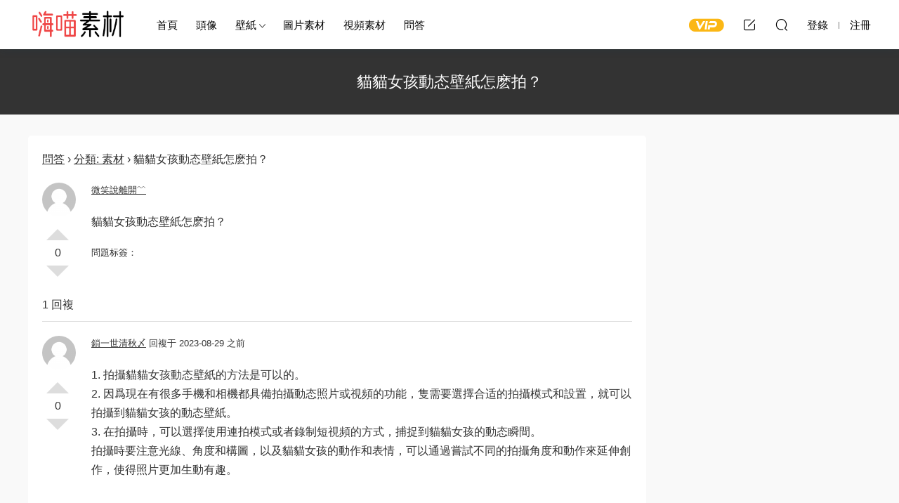

--- FILE ---
content_type: text/html; charset=UTF-8
request_url: http://sc.keaitupian.cn/question/36991.html
body_size: 6310
content:
<!DOCTYPE HTML>
<html lang="zh-Hans">
<head>
  <meta charset="UTF-8">
  <meta http-equiv="X-UA-Compatible" content="IE=edge,chrome=1">
  <meta name="viewport" content="width=device-width,minimum-scale=1.0,maximum-scale=1.0,user-scalable=no"/>
  <meta name="apple-mobile-web-app-title" content="嗨喵素材">
  <meta http-equiv="Cache-Control" content="no-siteapp">
      <title>猫猫女孩动态壁纸怎么拍？ - 嗨喵素材</title>
        <meta name="description" content="问答 &rsaquo; 分类: 素材 &rsaquo; 猫猫女孩动态壁纸怎么拍？						  	 		0 		赞 		踩 	 	 				微笑说离开﹌ 		 	 	猫猫女孩动态壁纸怎么拍？  		 		 			问题标签：					 	 		  		 							 		 	  			1 回复 	 																		 	...">
    <link rel="shortcut icon" href="">
  <meta name='robots' content='max-image-preview:large' />
<style id='wp-img-auto-sizes-contain-inline-css' type='text/css'>
img:is([sizes=auto i],[sizes^="auto," i]){contain-intrinsic-size:3000px 1500px}
/*# sourceURL=wp-img-auto-sizes-contain-inline-css */
</style>
<style id='classic-theme-styles-inline-css' type='text/css'>
/*! This file is auto-generated */
.wp-block-button__link{color:#fff;background-color:#32373c;border-radius:9999px;box-shadow:none;text-decoration:none;padding:calc(.667em + 2px) calc(1.333em + 2px);font-size:1.125em}.wp-block-file__button{background:#32373c;color:#fff;text-decoration:none}
/*# sourceURL=/wp-includes/css/classic-themes.min.css */
</style>
<link rel='stylesheet' id='dwqa-style-css' href='http://sc.keaitupian.cn/wp-content/plugins/dw-question-answer/templates/assets/css/style.css?ver=180720161357' type='text/css' media='all' />
<link rel='stylesheet' id='dwqa-rtl-css' href='http://sc.keaitupian.cn/wp-content/plugins/dw-question-answer/templates/assets/css/rtl.css?ver=180720161357' type='text/css' media='all' />
<link rel='stylesheet' id='modown-font-css' href='http://sc.keaitupian.cn/wp-content/themes/modown/static/css/fonts.css?ver=8.8' type='text/css' media='screen' />
<link rel='stylesheet' id='modown-base-css' href='http://sc.keaitupian.cn/wp-content/themes/modown/static/css/base.css?ver=8.8' type='text/css' media='screen' />
<link rel='stylesheet' id='modown-style-css' href='http://sc.keaitupian.cn/wp-content/themes/modown-c1/style.css?ver=8.8' type='text/css' media='screen' />
<script type="text/javascript" src="http://sc.keaitupian.cn/wp-includes/js/jquery/jquery.min.js?ver=3.7.1" id="jquery-core-js"></script>
<script type="text/javascript" src="http://sc.keaitupian.cn/wp-includes/js/jquery/jquery-migrate.min.js?ver=3.4.1" id="jquery-migrate-js"></script>
<style id="erphpdown-custom"></style>
    <style>
  :root{--theme-color: #6454ef;--theme-color2: #6454ef;--theme-radius: 5px;}  .header{background: #ffffff}
  .nav-main > li, .nav-main > li > a, .nav-right a{color:#000000;}
  body.night .nav-main > li, body.night .nav-main > li > a, body.night .nav-right a{color:#999;}
    @media (max-width: 768px){
    .nav-right .nav-button a {color: #000000;}
  }
      .banner{height: 420px;}
      .erphpdown-box, .erphpdown, .article-content .erphpdown-content-vip{background: transparent !important;border: 2px dashed var(--theme-color);}
    .erphpdown-box .erphpdown-title{display: inline-block;}
  .logo{width:140px;}@media (max-width: 1024px){.logo, .logo a {width: 100px;height: 60px;}}@media (max-width: 768px){.nav-right .nav-tougao{display: none;}}/*dwqa移动端样式*/
@media only screen and (max-width:480px){
.dwqa-pick-best-answer{display: none;}
.dwqa-question-item .avatar,.dwqa-answer-item .avatar{vertical-align: middle!important;}
.dwqa-questions-list .dwqa-question-item .avatar{margin-top: 0!important}
}
/*问答相关推荐样式*/
.awac {border: none!important;}
.awac li{margin: 0!important;}
.related-questions ul{padding: 0!important;margin:0!important;}</style><style id='global-styles-inline-css' type='text/css'>
:root{--wp--preset--aspect-ratio--square: 1;--wp--preset--aspect-ratio--4-3: 4/3;--wp--preset--aspect-ratio--3-4: 3/4;--wp--preset--aspect-ratio--3-2: 3/2;--wp--preset--aspect-ratio--2-3: 2/3;--wp--preset--aspect-ratio--16-9: 16/9;--wp--preset--aspect-ratio--9-16: 9/16;--wp--preset--color--black: #000000;--wp--preset--color--cyan-bluish-gray: #abb8c3;--wp--preset--color--white: #ffffff;--wp--preset--color--pale-pink: #f78da7;--wp--preset--color--vivid-red: #cf2e2e;--wp--preset--color--luminous-vivid-orange: #ff6900;--wp--preset--color--luminous-vivid-amber: #fcb900;--wp--preset--color--light-green-cyan: #7bdcb5;--wp--preset--color--vivid-green-cyan: #00d084;--wp--preset--color--pale-cyan-blue: #8ed1fc;--wp--preset--color--vivid-cyan-blue: #0693e3;--wp--preset--color--vivid-purple: #9b51e0;--wp--preset--gradient--vivid-cyan-blue-to-vivid-purple: linear-gradient(135deg,rgb(6,147,227) 0%,rgb(155,81,224) 100%);--wp--preset--gradient--light-green-cyan-to-vivid-green-cyan: linear-gradient(135deg,rgb(122,220,180) 0%,rgb(0,208,130) 100%);--wp--preset--gradient--luminous-vivid-amber-to-luminous-vivid-orange: linear-gradient(135deg,rgb(252,185,0) 0%,rgb(255,105,0) 100%);--wp--preset--gradient--luminous-vivid-orange-to-vivid-red: linear-gradient(135deg,rgb(255,105,0) 0%,rgb(207,46,46) 100%);--wp--preset--gradient--very-light-gray-to-cyan-bluish-gray: linear-gradient(135deg,rgb(238,238,238) 0%,rgb(169,184,195) 100%);--wp--preset--gradient--cool-to-warm-spectrum: linear-gradient(135deg,rgb(74,234,220) 0%,rgb(151,120,209) 20%,rgb(207,42,186) 40%,rgb(238,44,130) 60%,rgb(251,105,98) 80%,rgb(254,248,76) 100%);--wp--preset--gradient--blush-light-purple: linear-gradient(135deg,rgb(255,206,236) 0%,rgb(152,150,240) 100%);--wp--preset--gradient--blush-bordeaux: linear-gradient(135deg,rgb(254,205,165) 0%,rgb(254,45,45) 50%,rgb(107,0,62) 100%);--wp--preset--gradient--luminous-dusk: linear-gradient(135deg,rgb(255,203,112) 0%,rgb(199,81,192) 50%,rgb(65,88,208) 100%);--wp--preset--gradient--pale-ocean: linear-gradient(135deg,rgb(255,245,203) 0%,rgb(182,227,212) 50%,rgb(51,167,181) 100%);--wp--preset--gradient--electric-grass: linear-gradient(135deg,rgb(202,248,128) 0%,rgb(113,206,126) 100%);--wp--preset--gradient--midnight: linear-gradient(135deg,rgb(2,3,129) 0%,rgb(40,116,252) 100%);--wp--preset--font-size--small: 13px;--wp--preset--font-size--medium: 20px;--wp--preset--font-size--large: 36px;--wp--preset--font-size--x-large: 42px;--wp--preset--spacing--20: 0.44rem;--wp--preset--spacing--30: 0.67rem;--wp--preset--spacing--40: 1rem;--wp--preset--spacing--50: 1.5rem;--wp--preset--spacing--60: 2.25rem;--wp--preset--spacing--70: 3.38rem;--wp--preset--spacing--80: 5.06rem;--wp--preset--shadow--natural: 6px 6px 9px rgba(0, 0, 0, 0.2);--wp--preset--shadow--deep: 12px 12px 50px rgba(0, 0, 0, 0.4);--wp--preset--shadow--sharp: 6px 6px 0px rgba(0, 0, 0, 0.2);--wp--preset--shadow--outlined: 6px 6px 0px -3px rgb(255, 255, 255), 6px 6px rgb(0, 0, 0);--wp--preset--shadow--crisp: 6px 6px 0px rgb(0, 0, 0);}:where(.is-layout-flex){gap: 0.5em;}:where(.is-layout-grid){gap: 0.5em;}body .is-layout-flex{display: flex;}.is-layout-flex{flex-wrap: wrap;align-items: center;}.is-layout-flex > :is(*, div){margin: 0;}body .is-layout-grid{display: grid;}.is-layout-grid > :is(*, div){margin: 0;}:where(.wp-block-columns.is-layout-flex){gap: 2em;}:where(.wp-block-columns.is-layout-grid){gap: 2em;}:where(.wp-block-post-template.is-layout-flex){gap: 1.25em;}:where(.wp-block-post-template.is-layout-grid){gap: 1.25em;}.has-black-color{color: var(--wp--preset--color--black) !important;}.has-cyan-bluish-gray-color{color: var(--wp--preset--color--cyan-bluish-gray) !important;}.has-white-color{color: var(--wp--preset--color--white) !important;}.has-pale-pink-color{color: var(--wp--preset--color--pale-pink) !important;}.has-vivid-red-color{color: var(--wp--preset--color--vivid-red) !important;}.has-luminous-vivid-orange-color{color: var(--wp--preset--color--luminous-vivid-orange) !important;}.has-luminous-vivid-amber-color{color: var(--wp--preset--color--luminous-vivid-amber) !important;}.has-light-green-cyan-color{color: var(--wp--preset--color--light-green-cyan) !important;}.has-vivid-green-cyan-color{color: var(--wp--preset--color--vivid-green-cyan) !important;}.has-pale-cyan-blue-color{color: var(--wp--preset--color--pale-cyan-blue) !important;}.has-vivid-cyan-blue-color{color: var(--wp--preset--color--vivid-cyan-blue) !important;}.has-vivid-purple-color{color: var(--wp--preset--color--vivid-purple) !important;}.has-black-background-color{background-color: var(--wp--preset--color--black) !important;}.has-cyan-bluish-gray-background-color{background-color: var(--wp--preset--color--cyan-bluish-gray) !important;}.has-white-background-color{background-color: var(--wp--preset--color--white) !important;}.has-pale-pink-background-color{background-color: var(--wp--preset--color--pale-pink) !important;}.has-vivid-red-background-color{background-color: var(--wp--preset--color--vivid-red) !important;}.has-luminous-vivid-orange-background-color{background-color: var(--wp--preset--color--luminous-vivid-orange) !important;}.has-luminous-vivid-amber-background-color{background-color: var(--wp--preset--color--luminous-vivid-amber) !important;}.has-light-green-cyan-background-color{background-color: var(--wp--preset--color--light-green-cyan) !important;}.has-vivid-green-cyan-background-color{background-color: var(--wp--preset--color--vivid-green-cyan) !important;}.has-pale-cyan-blue-background-color{background-color: var(--wp--preset--color--pale-cyan-blue) !important;}.has-vivid-cyan-blue-background-color{background-color: var(--wp--preset--color--vivid-cyan-blue) !important;}.has-vivid-purple-background-color{background-color: var(--wp--preset--color--vivid-purple) !important;}.has-black-border-color{border-color: var(--wp--preset--color--black) !important;}.has-cyan-bluish-gray-border-color{border-color: var(--wp--preset--color--cyan-bluish-gray) !important;}.has-white-border-color{border-color: var(--wp--preset--color--white) !important;}.has-pale-pink-border-color{border-color: var(--wp--preset--color--pale-pink) !important;}.has-vivid-red-border-color{border-color: var(--wp--preset--color--vivid-red) !important;}.has-luminous-vivid-orange-border-color{border-color: var(--wp--preset--color--luminous-vivid-orange) !important;}.has-luminous-vivid-amber-border-color{border-color: var(--wp--preset--color--luminous-vivid-amber) !important;}.has-light-green-cyan-border-color{border-color: var(--wp--preset--color--light-green-cyan) !important;}.has-vivid-green-cyan-border-color{border-color: var(--wp--preset--color--vivid-green-cyan) !important;}.has-pale-cyan-blue-border-color{border-color: var(--wp--preset--color--pale-cyan-blue) !important;}.has-vivid-cyan-blue-border-color{border-color: var(--wp--preset--color--vivid-cyan-blue) !important;}.has-vivid-purple-border-color{border-color: var(--wp--preset--color--vivid-purple) !important;}.has-vivid-cyan-blue-to-vivid-purple-gradient-background{background: var(--wp--preset--gradient--vivid-cyan-blue-to-vivid-purple) !important;}.has-light-green-cyan-to-vivid-green-cyan-gradient-background{background: var(--wp--preset--gradient--light-green-cyan-to-vivid-green-cyan) !important;}.has-luminous-vivid-amber-to-luminous-vivid-orange-gradient-background{background: var(--wp--preset--gradient--luminous-vivid-amber-to-luminous-vivid-orange) !important;}.has-luminous-vivid-orange-to-vivid-red-gradient-background{background: var(--wp--preset--gradient--luminous-vivid-orange-to-vivid-red) !important;}.has-very-light-gray-to-cyan-bluish-gray-gradient-background{background: var(--wp--preset--gradient--very-light-gray-to-cyan-bluish-gray) !important;}.has-cool-to-warm-spectrum-gradient-background{background: var(--wp--preset--gradient--cool-to-warm-spectrum) !important;}.has-blush-light-purple-gradient-background{background: var(--wp--preset--gradient--blush-light-purple) !important;}.has-blush-bordeaux-gradient-background{background: var(--wp--preset--gradient--blush-bordeaux) !important;}.has-luminous-dusk-gradient-background{background: var(--wp--preset--gradient--luminous-dusk) !important;}.has-pale-ocean-gradient-background{background: var(--wp--preset--gradient--pale-ocean) !important;}.has-electric-grass-gradient-background{background: var(--wp--preset--gradient--electric-grass) !important;}.has-midnight-gradient-background{background: var(--wp--preset--gradient--midnight) !important;}.has-small-font-size{font-size: var(--wp--preset--font-size--small) !important;}.has-medium-font-size{font-size: var(--wp--preset--font-size--medium) !important;}.has-large-font-size{font-size: var(--wp--preset--font-size--large) !important;}.has-x-large-font-size{font-size: var(--wp--preset--font-size--x-large) !important;}
/*# sourceURL=global-styles-inline-css */
</style>
</head>
<body class="wp-singular dwqa-question-template-default single single-dwqa-question postid-36991 wp-theme-modown wp-child-theme-modown-c1 page-template page-template-template template page-template-page page page-template-templatepage-php">
<header class="header">
  <div class="container clearfix">
        <div class="logo">      <a style="background-image:url(http://sc.keaitupian.cn/wp-content/uploads/2023/04/logo.png)" href="http://sc.keaitupian.cn" title="嗨喵素材">嗨喵素材</a>
      </a></div>
    <ul class="nav-main">
      <li id="menu-item-12" class="menu-item menu-item-type-custom menu-item-object-custom menu-item-12"><a href="/">首页</a></li>
<li id="menu-item-6346" class="menu-item menu-item-type-taxonomy menu-item-object-category menu-item-6346"><a href="http://sc.keaitupian.cn/touxiang">头像</a></li>
<li id="menu-item-6347" class="menu-item menu-item-type-taxonomy menu-item-object-category menu-item-has-children menu-item-6347"><a href="http://sc.keaitupian.cn/bizhi">壁纸</a>
<ul class="sub-menu">
	<li id="menu-item-6348" class="menu-item menu-item-type-taxonomy menu-item-object-category menu-item-6348"><a href="http://sc.keaitupian.cn/bizhi/shoujibizhi">手机壁纸</a></li>
</ul>
</li>
<li id="menu-item-13" class="menu-item menu-item-type-taxonomy menu-item-object-category menu-item-13"><a href="http://sc.keaitupian.cn/tpsucai">图片素材</a></li>
<li id="menu-item-6349" class="menu-item menu-item-type-taxonomy menu-item-object-category menu-item-6349"><a href="http://sc.keaitupian.cn/shipinsucai">视频素材</a></li>
<li id="menu-item-159" class="menu-item menu-item-type-post_type menu-item-object-page menu-item-159"><a href="http://sc.keaitupian.cn/wenda">问答</a></li>
    </ul>
        <ul class="nav-right">
            <li class="nav-vip">
        <a href="http://sc.keaitupian.cn/vip"><i class="icon icon-vip-s"></i></a>
      </li>
                  <li class="nav-tougao">
        <a href="http://sc.keaitupian.cn/tougao" title="投稿"><i class="icon icon-edit"></i></a>
      </li>
                              <li class="nav-search">
        <a href="javascript:;" class="search-loader" title="搜索"><i class="icon icon-search"></i></a>
      </li>
                    <li class="nav-login no"><a href="http://sc.keaitupian.cn/login?redirect_to=http://sc.keaitupian.cn/question/36991.html" class="signin-loader" rel="nofollow"><i class="icon icon-user"></i><span>登录</span></a><b class="nav-line"></b><a href="http://sc.keaitupian.cn/login?action=register&redirect_to=http://sc.keaitupian.cn/question/36991.html" class="signup-loader" rel="nofollow"><span>注册</span></a></li>
                    <li class="nav-button"><a href="javascript:;" class="nav-loader"><i class="icon icon-menu"></i></a></li>
          </ul>
  </div>
</header>
<div class="search-wrap">
  <div class="container search-wrap-container">
    <form action="http://sc.keaitupian.cn/" class="search-form" method="get">
            <input autocomplete="off" class="search-input" name="s" placeholder="输入关键字回车" type="text">
      <button class="search-btn" type="submit"><i class="icon icon-search"></i>搜索</button>
      <i class="icon icon-close"></i>
      <input type="hidden" name="cat" class="search-cat-val">
          </form>
  </div>
</div><div class="banner-page" >
	<div class="container">
		<h1 class="archive-title">猫猫女孩动态壁纸怎么拍？</h1>
	</div>
</div>
<div class="main">
		<div class="container">
		<div class="content-wrap">
	    	<div class="content">
	    			    		<article class="single-content">
		    		<div class="article-content clearfix">
		    					    			<div class="dwqa-container" ><div class="dwqa-single-question">
	<div class="dwqa-breadcrumbs"><a href="http://sc.keaitupian.cn/wenda">问答</a><span class="dwqa-sep"> &rsaquo; </span><a href="http://sc.keaitupian.cn/question/qlist/qasc">分类: 素材</a><span class="dwqa-sep"> &rsaquo; </span><span class="dwqa-current">猫猫女孩动态壁纸怎么拍？</span></div>						
<div class="dwqa-question-item">
	<div class="dwqa-question-vote" data-nonce="22b09ddc15" data-post="36991">
		<span class="dwqa-vote-count">0</span>
		<a class="dwqa-vote dwqa-vote-up" href="#">赞</a>
		<a class="dwqa-vote dwqa-vote-down" href="#">踩</a>
	</div>
	<div class="dwqa-question-meta">
				<span><a href="http://sc.keaitupian.cn/wenda?user=%25e5%25be%25ae%25e7%25ac%2591%25e8%25af%25b4%25e7%25a6%25bb%25e5%25bc%2580"><img src="http://sc.keaitupian.cn/wp-content/themes/modown/static/img/avatar.png" class="avatar avatar-48 photo" width="48" height="48" />微笑说离开﹌</a> </span>		<span class="dwqa-question-actions"></span>
	</div>
	<div class="dwqa-question-content"><p>猫猫女孩动态壁纸怎么拍？</p>
</div>
		<div class="dwqa-question-footer">
		<div class="dwqa-question-meta">
			<span class="dwqa-question-tag">问题标签：<a href="http://sc.keaitupian.cn/question/qtag" rel="tag"></a></span>					</div>
	</div>
		
<div class="dwqa-comments">
		<div class="dwqa-comments-list">
							</div>
		</div>
	</div>
<div class="dwqa-answers">
			<div class="dwqa-answers-title">1 回复</div>
	<div class="dwqa-answers-list">
																		<div class="dwqa-answer-item">
	<div class="dwqa-answer-vote" data-nonce="1d003cfb9f" data-post="36992">
		<span class="dwqa-vote-count">0</span>
		<a class="dwqa-vote dwqa-vote-up" href="#">赞</a>
		<a class="dwqa-vote dwqa-vote-down" href="#">踩</a>
	</div>
		<div class="dwqa-answer-meta">
				<span><a href="http://sc.keaitupian.cn/wenda?user=%25e9%2594%2581%25e4%25b8%2580%25e4%25b8%2596%25e6%25b8%2585%25e7%25a7%258b"><img src="http://sc.keaitupian.cn/wp-content/themes/modown/static/img/avatar.png" class="avatar avatar-48 photo" width="48" height="48" />锁一世清秋〆</a> 回复于 2023-08-29 之前</span>				<span class="dwqa-answer-actions"></span>
	</div>
	<div class="dwqa-answer-content"><p>1. 拍摄猫猫女孩动态壁纸的方法是可以的。<br />2. 因为现在有很多手机和相机都具备拍摄动态照片或视频的功能，只需要选择合适的拍摄模式和设置，就可以拍摄到猫猫女孩的动态壁纸。<br />3. 在拍摄时，可以选择使用连拍模式或者录制短视频的方式，捕捉到猫猫女孩的动态瞬间。<br />拍摄时要注意光线、角度和构图，以及猫猫女孩的动作和表情，可以通过尝试不同的拍摄角度和动作来延伸创作，使得照片更加生动有趣。</p>
</div>
		
<div class="dwqa-comments">
		<div class="dwqa-comments-list">
							</div>
		</div>
	<div><script>wenda_huida();</script></div>
</div>
													</div>
			</div>
				</div>
<div><script>wenda_end();</script></div></div>		    					    			<style>.erphpdown-box, .erphpdown-box + .article-custom-metas{display:block;}</style>		            </div>
		    			            </article>
	            
	    	</div>
	    </div>
	</div>
</div>
<footer class="footer">
	<div class="container">
	    		<div class="footer-widgets">
	    		    </div>
	    	    	    <div class="copyright"><p>Copyright © 2023 <strong>嗨喵资源  </strong><a href="https://beian.miit.gov.cn/" rel="nofollow">闽ICP备2021008116号-1</a></p>
</div>
	</div>
</footer>





<div class="sign">			
	<div class="sign-mask"></div>			
	<div class="sign-box">	
				
		<div class="sign-tips"></div>			
		<form id="sign-in">  
		    <div class="form-item" style="text-align:center"><a href="http://sc.keaitupian.cn"><img class="logo-login" src="http://sc.keaitupian.cn/wp-content/uploads/2023/04/logo.png" alt="嗨喵素材"></a></div>
			<div class="form-item"><input type="text" name="user_login" class="form-control" id="user_login" placeholder="用户名/邮箱"><i class="icon icon-user"></i></div>			
			<div class="form-item"><input type="password" name="password" class="form-control" id="user_pass" placeholder="密码"><i class="icon icon-lock"></i></div>		
				
			<div class="sign-submit">			
				<input type="button" class="btn signinsubmit-loader" name="submit" value="登录">  			
				<input type="hidden" name="action" value="signin">			
			</div>			
			<div class="sign-trans">没有账号？<a href="javascript:;" class="erphp-reg-must">注册</a>&nbsp;&nbsp;<a href="http://sc.keaitupian.cn/login?action=password&redirect_to=http://sc.keaitupian.cn/question/36991.html" rel="nofollow" target="_blank">忘记密码？</a></div>		
							
		</form>	
				
		<form id="sign-up" style="display: none;"> 	
		    <div class="form-item" style="text-align:center"><a href="http://sc.keaitupian.cn"><img class="logo-login" src="http://sc.keaitupian.cn/wp-content/uploads/2023/04/logo.png" alt="嗨喵素材"></a></div>			
		    	
			<div class="form-item"><input type="text" name="name" class="form-control" id="user_register" placeholder="用户名"><i class="icon icon-user"></i></div>			
			<div class="form-item"><input type="email" name="email" class="form-control" id="user_email" placeholder="邮箱"><i class="icon icon-mail"></i></div>		
			<div class="form-item"><input type="password" name="password2" class="form-control" id="user_pass2" placeholder="密码"><i class="icon icon-lock"></i></div>
				
			<div class="sign-submit">			
				<input type="button" class="btn signupsubmit-loader" name="submit" value="注册">  			
				<input type="hidden" name="action" value="signup">  	
							
			</div>			
			<div class="sign-trans">已有账号？ <a href="javascript:;" class="modown-login-must">登录</a></div>	
				
										
		</form>	
			
					
	</div>			
</div>
<script>
	var zh_autoLang_t=false;var zh_autoLang_s=true;	window._MBT = {uri: 'http://sc.keaitupian.cn/wp-content/themes/modown', child: 'http://sc.keaitupian.cn/wp-content/themes/modown-c1', urc: 'http://sc.keaitupian.cn/wp-content/themes/modown', uru: 'http://sc.keaitupian.cn/wp-content/themes/modown', url:'http://sc.keaitupian.cn', urg: 'http://sc.keaitupian.cn/wp-content/themes/modown', url:'http://sc.keaitupian.cn',usr: 'http://sc.keaitupian.cn/user', roll: [], admin_ajax: 'http://sc.keaitupian.cn/wp-admin/admin-ajax.php', erphpdown: 'http://sc.keaitupian.cn/wp-content/plugins/erphpdown/', image: '0.6316', hanimated: '0', fancybox: '0', anchor: '0', loading: '', nav: '0', iframe: '0', video_full: '0'};</script>
<script type="speculationrules">
{"prefetch":[{"source":"document","where":{"and":[{"href_matches":"/*"},{"not":{"href_matches":["/wp-*.php","/wp-admin/*","/*","/wp-content/*","/wp-content/plugins/*","/wp-content/themes/modown-c1/*","/wp-content/themes/modown/*","/*\\?(.+)"]}},{"not":{"selector_matches":"a[rel~=\"nofollow\"]"}},{"not":{"selector_matches":".no-prefetch, .no-prefetch a"}}]},"eagerness":"conservative"}]}
</script>
<script>window._ERPHPDOWN = {"uri":"http://sc.keaitupian.cn/wp-content/plugins/erphpdown", "payment": "1", "wppay": "scan", "author": "mobantu"}</script>
<script type="text/javascript" src="http://sc.keaitupian.cn/wp-includes/js/jquery/ui/effect.min.js?ver=1.13.3" id="jquery-effects-core-js"></script>
<script type="text/javascript" src="http://sc.keaitupian.cn/wp-includes/js/jquery/ui/effect-highlight.min.js?ver=1.13.3" id="jquery-effects-highlight-js"></script>
<script type="text/javascript" id="dwqa-single-question-js-extra">
/* <![CDATA[ */
var dwqa = {"ajax_url":"http://sc.keaitupian.cn/wp-admin/admin-ajax.php","question_id":"36991"};
//# sourceURL=dwqa-single-question-js-extra
/* ]]> */
</script>
<script type="text/javascript" src="http://sc.keaitupian.cn/wp-content/plugins/dw-question-answer/templates/assets/js/dwqa-single-question.js?ver=180720161357" id="dwqa-single-question-js"></script>
<script type="text/javascript" id="erphpdown-js-extra">
/* <![CDATA[ */
var _ERPHP = {"ajaxurl":"http://sc.keaitupian.cn/wp-admin/admin-ajax.php"};
//# sourceURL=erphpdown-js-extra
/* ]]> */
</script>
<script type="text/javascript" src="http://sc.keaitupian.cn/wp-content/plugins/erphpdown/static/erphpdown.js?ver=15.21" id="erphpdown-js"></script>
<script type="text/javascript" src="http://sc.keaitupian.cn/wp-content/themes/modown/static/js/lib.js?ver=8.8" id="modown-lib-js"></script>
<script type="text/javascript" src="http://sc.keaitupian.cn/wp-content/themes/modown/static/js/fancybox.min.js?ver=3.3.5" id="modown-fancybox-js"></script>
<script type="text/javascript" src="http://sc.keaitupian.cn/wp-content/themes/modown/static/js/base.js?ver=8.8" id="modown-base-js"></script>
<script>MOBANTU.init({ias: 0, lazy: 1, plazy: 1, water: 0, mbf: 0, mpf: 0, mpfp: 0});</script>
<div class="analysis"></div>
</body>
</html>